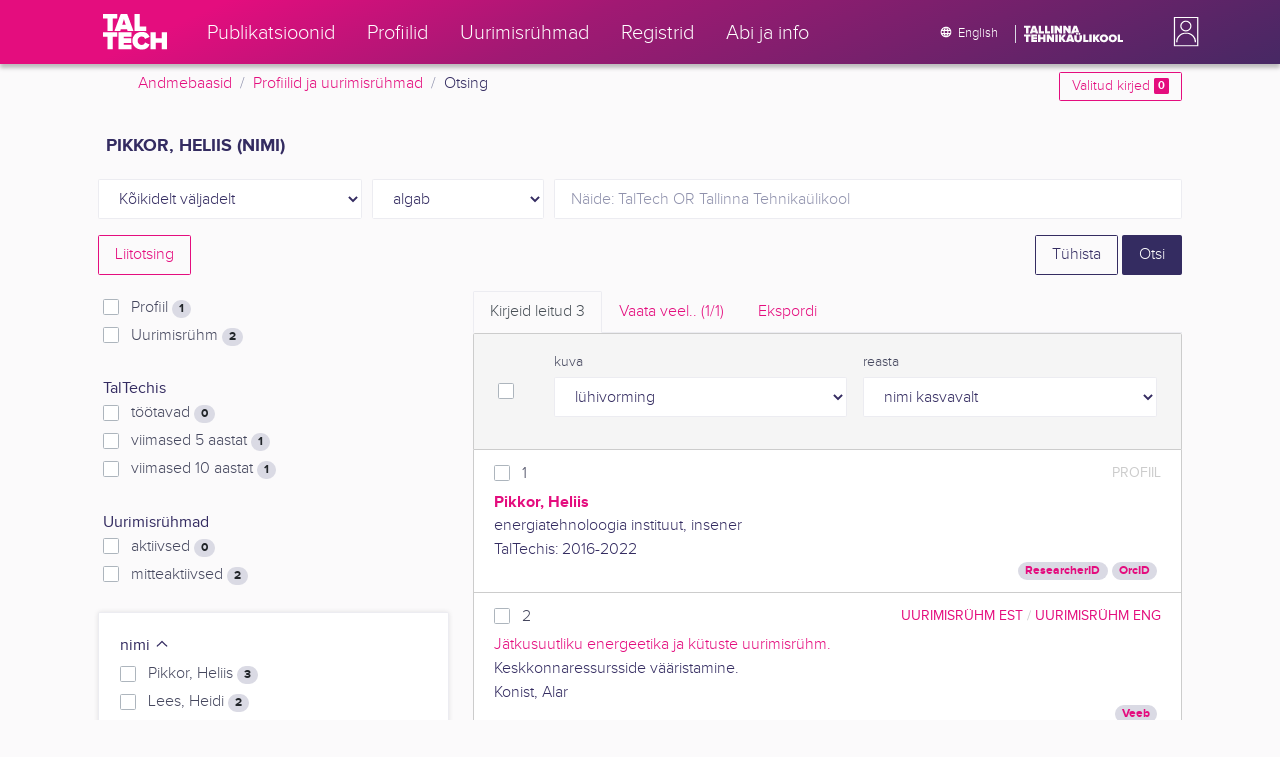

--- FILE ---
content_type: text/html; charset=utf-8
request_url: https://ws.lib.ttu.ee/publikatsioonid/et/ISIK?RegisterId=364875
body_size: 13493
content:
<!DOCTYPE html>
<html lang="et">

<head>
    <meta charset="utf-8" />
    <link rel="shortcut icon" href="/publikatsioonid/Content/Images/favicon.ico" />
    <meta name="viewport" content="width=device-width, initial-scale=1.0" />
    <title>Otsing - TalTech ISIK</title>
    <link href="/publikatsioonid/Content/Css/taltech.min.css" rel="stylesheet" />
    <link href="/publikatsioonid/Content/css/css-bundle?v=v56d3YphUyD-OcndAzW0ELvXks37NTcPHfd1kaAQWbk1" rel="stylesheet"/>

    <link href="/publikatsioonid/Content/Plugins/colorbox/colorbox.css" rel="stylesheet" />



        <meta name="robots" content="noindex, follow" />


<!-- Google tag (gtag.js) --><script async src="https://www.googletagmanager.com/gtag/js?id=G-92G80HVD20"></script><script>window.dataLayer = window.dataLayer || [];function gtag(){dataLayer.push(arguments);}gtag('js', new Date());gtag('config', 'G-92G80HVD20');</script></head>
<body class="">
    <div id="wrap">
<header class="tt-mobile-header tt-header tt-header--mobile ">
    <div class="tt-mobile-header__inner">
        <button type="button" class="tt-mobile-header__toggle" id="mobile-header-nav-button">
            <span>Toggle navigation</span>
        </button>
        <div class="tt-mobile-header__brand">
            <a aria-current="page" class="tt-link tt-logo tt-logo--gradient tt-logo--md tt-link--active" target="_self" aria-label="TalTech" href="/publikatsioonid/">
                <span class="tt-link__content"><span class="tt-link__text"><svg xmlns="http://www.w3.org/2000/svg" viewBox="0 0 80 48" width="1em" height="1em"><defs><linearGradient id="logo_gradient" x1="33" y1="-5" x2="46" y2="53" gradientUnits="userSpaceOnUse"><stop offset="0" stop-color="#d263cc"></stop><stop offset="0.08" stop-color="#d051b7"></stop><stop offset="0.23" stop-color="#cd3596"></stop><stop offset="0.31" stop-color="#cc2a89"></stop><stop offset="0.49" stop-color="#cc2a89"></stop><stop offset="0.72" stop-color="#cc2a89"></stop><stop offset="0.85" stop-color="#bb398d"></stop><stop offset="0.87" stop-color="#b93b8d"></stop><stop offset="1" stop-color="#9d5c96"></stop></linearGradient></defs><path id="tt-logo-svg" fill="url(#logo_gradient)" d="M5.74 23.13V7.29H0V1.61h17.93v5.68h-5.71v15.84zm25.06 0l-.8-2.51h-7.7l-.77 2.51h-7.31l7.89-21.52h8.15l7.89 21.52zM26.18 8l-2.11 6.94h4.23zm13.14 15.13V1.61h6.48v15.84h8.11v5.68zM5.74 46V30.16H0v-5.68h17.93v5.68h-5.71V46zm13.67 0V24.48h16.24v5.68h-9.76v2.13h9.53V38h-9.53v2.35h9.76V46zm17.34-10.74c0-6.65 5.07-11.14 11.77-11.14a10 10 0 019.72 6.27L52.66 33a4.54 4.54 0 00-4.14-3.13 5.14 5.14 0 00-5.2 5.39 5.14 5.14 0 005.2 5.39 4.55 4.55 0 004.14-3.13l5.58 2.58a10.09 10.09 0 01-9.72 6.29c-6.7 0-11.77-4.52-11.77-11.13zM73.52 46v-8.22h-7.67V46h-6.48V24.48h6.48v7.62h7.67v-7.62H80V46z"></path></svg></span></span>
            </a>
        </div>
        <div>
            <div class="tt-search" style="width: 2rem">
                
                
            </div>
        </div>
    </div>
    <div role="dialog" class="tt-mobile-header__nav" id="mobile-header-nav">
        <div class="tt-mobile-dropdown">
            <ul class="tt-mobile-dropdown__nav">
                <li>
                    <a class="tt-link tt-link--styled tt-mobile-dropdown__link" label="Publikatsioonid" target="_self" href="/publikatsioonid/et/Publ/Search/Index">
                        <span class="tt-link__content"><span class="tt-link__text">Publikatsioonid</span></span>
                    </a>
                </li>
                <li>
                    <a class="tt-link tt-link--styled tt-mobile-dropdown__link" label="Profiilid" target="_self" href="/publikatsioonid/et/ISIK?ItemTypes=8">
                        <span class="tt-link__content"><span class="tt-link__text">Profiilid</span></span>
                    </a>
                </li>
                <li>
                    <a class="tt-link tt-link--styled tt-mobile-dropdown__link" label="Uurimisr&#252;hmad" target="_self" href="/publikatsioonid/et/ISIK?ItemTypes=9">
                        <span class="tt-link__content"><span class="tt-link__text">Uurimisr&#252;hmad</span></span>
                    </a>
                </li>
                <li>
                    <a class="tt-link tt-link--styled tt-mobile-dropdown__link" label="Registrid" target="_self" href="/publikatsioonid/et/ISIK/Register">
                        <span class="tt-link__content"><span class="tt-link__text">Registrid</span></span>
                    </a>
                </li>
                <li>
                    <a class="tt-link tt-link--styled tt-mobile-dropdown__link" label="Abi ja info" target="_self" href="/publikatsioonid/et/ISIK/home/Faq">
                        <span class="tt-link__content"><span class="tt-link__text">Abi ja info</span></span>
                    </a>
                </li>
                <li>

                            <a href="/publikatsioonid/en/ISIK?RegisterId=364875" class="tt-btn tt-profile__link btn btn-link">
                                <span class="tt-icon tt-icon--padding-right tt-icon--padding-md">
                                    <svg width="1em" height="1em" viewBox="0 0 24 24" xmlns="http://www.w3.org/2000/svg" class="tt-icon__svg">
                                        <path d="M12.004 4C16.424 4 20 7.58 20 12s-3.576 8-7.996 8a8.001 8.001 0 110-16zM12 5.628A11.079 11.079 0 0010.472 8.8h3.056A11.079 11.079 0 0012 5.628zm6.192 7.972A6.403 6.403 0 0018.4 12c0-.552-.076-1.088-.208-1.6h-2.7c.064.524.108 1.056.108 1.6s-.044 1.076-.112 1.6h2.704zm-.652 1.6h-2.36c-.26 1-.624 1.96-1.104 2.852A6.413 6.413 0 0017.54 15.2zm-2.36-6.4h2.36a6.413 6.413 0 00-3.464-2.852c.48.892.844 1.852 1.104 2.852zM12 18.372a11.293 11.293 0 001.528-3.172h-3.056A11.293 11.293 0 0012 18.372zM10.128 13.6h3.744c.076-.524.128-1.056.128-1.6s-.052-1.076-.128-1.6h-3.744A11.116 11.116 0 0010 12c0 .544.052 1.076.128 1.6zM6.464 8.8h2.36c.26-1 .624-1.96 1.104-2.848A6.406 6.406 0 006.464 8.8zm3.46 9.248A12.782 12.782 0 018.82 15.2H6.46a6.435 6.435 0 003.464 2.848zM8.512 13.6A13.153 13.153 0 018.4 12c0-.544.044-1.076.112-1.6h-2.7A6.404 6.404 0 005.6 12c0 .552.076 1.088.212 1.6h2.7z"></path>
                                    </svg>
                                </span>
                                <span class="btn__content">
                                    <span class="btn__text">Switch to English</span>
                                </span>
                            </a>
                </li>
            </ul>
            <div class="tt-profile tt-profile--open">
                <div class="tt-profile__nav">
                        <div class="tt-profile__actions">
                            <a href="/publikatsioonid/Intranet/Authenticate" class="tt-btn tt-profile__link btn btn-link">
                                <span class="tt-icon tt-icon--padding-right tt-icon--padding-md">
                                    <svg width="1em" height="1em" viewBox="0 0 24 24" xmlns="http://www.w3.org/2000/svg" class="tt-icon__svg"><path d="M14.905 15.889v1.555c0 .413-.16.809-.447 1.1a1.508 1.508 0 01-1.077.456H6.524c-.404 0-.792-.164-1.078-.456a1.572 1.572 0 01-.446-1.1V6.556c0-.413.16-.809.446-1.1A1.508 1.508 0 016.524 5h6.857c.404 0 .792.164 1.077.456.286.291.447.687.447 1.1V8.11H13.38V6.556H6.524v10.888h6.857V15.89h1.524zm1.905-8.167l-1.078 1.1 2.351 2.4h-7.75v1.556h7.75l-2.35 2.4 1.076 1.1L21 12l-4.19-4.278z"></path></svg>
                                </span><span class="btn__content"><span class="btn__text">Intranet</span></span>
                            </a>
                        </div>
                </div>
            </div>
        </div>
    </div>
</header>


<header class="tt-desktop-header tt-header tt-header--desktop">
    <nav class="tt-level2">
        <div class="tt-level2__inner">
            <div class="tt-level2__brand">
                <a aria-current="page" class="tt-link tt-logo tt-logo--white tt-logo--sm" target="_self" aria-label="TalTech" href="/publikatsioonid">
                    <span class="tt-link__content"><span class="tt-link__text"><svg xmlns="http://www.w3.org/2000/svg" viewBox="0 0 80 48" width="1em" height="1em"><defs><linearGradient id="logo_gradient" x1="33" y1="-5" x2="46" y2="53" gradientUnits="userSpaceOnUse"><stop offset="0" stop-color="#d263cc"></stop><stop offset="0.08" stop-color="#d051b7"></stop><stop offset="0.23" stop-color="#cd3596"></stop><stop offset="0.31" stop-color="#cc2a89"></stop><stop offset="0.49" stop-color="#cc2a89"></stop><stop offset="0.72" stop-color="#cc2a89"></stop><stop offset="0.85" stop-color="#bb398d"></stop><stop offset="0.87" stop-color="#b93b8d"></stop><stop offset="1" stop-color="#9d5c96"></stop></linearGradient></defs><path id="tt-logo-svg" fill="url(#logo_gradient)" d="M5.74 23.13V7.29H0V1.61h17.93v5.68h-5.71v15.84zm25.06 0l-.8-2.51h-7.7l-.77 2.51h-7.31l7.89-21.52h8.15l7.89 21.52zM26.18 8l-2.11 6.94h4.23zm13.14 15.13V1.61h6.48v15.84h8.11v5.68zM5.74 46V30.16H0v-5.68h17.93v5.68h-5.71V46zm13.67 0V24.48h16.24v5.68h-9.76v2.13h9.53V38h-9.53v2.35h9.76V46zm17.34-10.74c0-6.65 5.07-11.14 11.77-11.14a10 10 0 019.72 6.27L52.66 33a4.54 4.54 0 00-4.14-3.13 5.14 5.14 0 00-5.2 5.39 5.14 5.14 0 005.2 5.39 4.55 4.55 0 004.14-3.13l5.58 2.58a10.09 10.09 0 01-9.72 6.29c-6.7 0-11.77-4.52-11.77-11.13zM73.52 46v-8.22h-7.67V46h-6.48V24.48h6.48v7.62h7.67v-7.62H80V46z"></path></svg></span></span>
                </a>
            </div>
            <div class="tt-level2__nav">
                    <div class="tt-level2__item">
                        <a class="tt-link tt-link--styled tt-level2__link" label="Publikatsioonid" target="_self" href="/publikatsioonid/et/Publ/Search/Index">
                            <span class="tt-link__content"><span class="tt-link__text">Publikatsioonid</span></span>
                        </a>
                    </div>
                    <div class="tt-level2__item">
                        <a class="tt-link tt-link--styled tt-level2__link" label="Profiilid" target="_self" href="/publikatsioonid/et/ISIK?ItemTypes=8">
                            <span class="tt-link__content"><span class="tt-link__text">Profiilid</span></span>
                        </a>
                    </div>
                    <div class="tt-level2__item">
                        <a class="tt-link tt-link--styled tt-level2__link" label="Uurimisr&#252;hmad" target="_self" href="/publikatsioonid/et/ISIK?ItemTypes=9">
                            <span class="tt-link__content"><span class="tt-link__text">Uurimisr&#252;hmad</span></span>
                        </a>
                    </div>
                    <div class="tt-level2__item">
                        <a class="tt-link tt-link--styled tt-level2__link" label="Registrid" target="_self" href="/publikatsioonid/et/ISIK/Register">
                            <span class="tt-link__content"><span class="tt-link__text">Registrid</span></span>
                        </a>
                    </div>
                    <div class="tt-level2__item">
                        <a class="tt-link tt-link--styled tt-level2__link" label="Abi ja info" target="_self" href="/publikatsioonid/et/ISIK/Home/Faq">
                            <span class="tt-link__content"><span class="tt-link__text">Abi ja info</span></span>
                        </a>
                    </div>
            </div>
            <div class="tt-level2__brand-long">
                <div class="language-selection">

                            <a href="/publikatsioonid/en/ISIK?RegisterId=364875" rel="alternate" hreflang="en" class="tt-btn tt-profile__link btn btn-link text-white">
                                <span class="tt-icon tt-icon--padding-right tt-icon--padding-md">
                                    <svg width="1em" height="1em" viewBox="0 0 24 24" xmlns="http://www.w3.org/2000/svg" class="tt-icon__svg"><path d="M12.004 4C16.424 4 20 7.58 20 12s-3.576 8-7.996 8a8.001 8.001 0 110-16zM12 5.628A11.079 11.079 0 0010.472 8.8h3.056A11.079 11.079 0 0012 5.628zm6.192 7.972A6.403 6.403 0 0018.4 12c0-.552-.076-1.088-.208-1.6h-2.7c.064.524.108 1.056.108 1.6s-.044 1.076-.112 1.6h2.704zm-.652 1.6h-2.36c-.26 1-.624 1.96-1.104 2.852A6.413 6.413 0 0017.54 15.2zm-2.36-6.4h2.36a6.413 6.413 0 00-3.464-2.852c.48.892.844 1.852 1.104 2.852zM12 18.372a11.293 11.293 0 001.528-3.172h-3.056A11.293 11.293 0 0012 18.372zM10.128 13.6h3.744c.076-.524.128-1.056.128-1.6s-.052-1.076-.128-1.6h-3.744A11.116 11.116 0 0010 12c0 .544.052 1.076.128 1.6zM6.464 8.8h2.36c.26-1 .624-1.96 1.104-2.848A6.406 6.406 0 006.464 8.8zm3.46 9.248A12.782 12.782 0 018.82 15.2H6.46a6.435 6.435 0 003.464 2.848zM8.512 13.6A13.153 13.153 0 018.4 12c0-.544.044-1.076.112-1.6h-2.7A6.404 6.404 0 005.6 12c0 .552.076 1.088.212 1.6h2.7z"></path></svg>
                                </span><span class="btn__content"><span class="btn__text">English</span></span>
                            </a>
                </div>
                <div class="d-none d-lg-inline-block">
                    <svg viewBox="0 0 108 18" xmlns="http://www.w3.org/2000/svg" width="6.75em" height="1.125em"><path d="M2.244 8.325v-6.13H0V0h7.012v2.195H4.78v6.13H2.244zm10.502 0l-.301-.975H9.432l-.3.975H6.25L9.336 0h3.202l3.086 8.325h-2.878zM10.94 2.469l-.842 2.692h1.655l-.813-2.692zm5.13 5.856V0h2.533v6.13h3.173v2.195H16.07zm6.72 0V0h2.536v6.13h3.173v2.195H22.79zM32.047 0h-2.533v8.325h2.533V0zm6.976 8.325l-3.086-4.218v4.218h-2.533V0h2.607l2.91 3.944V0h2.536v8.325h-2.434zm9.407 0l-3.086-4.218v4.218h-2.532V0h2.609l2.91 3.944V0h2.533v8.325h-2.433zm9.071-.975h-3.013l-.3.975h-2.883L54.392 0h3.202l2.73 7.366-2.823-.016zm-1.505-4.881l-.83 2.692h1.656l-.826-2.692zM2.244 17.85v-6.13H0V9.525h7.012v2.195H4.78v6.13H2.245zm5.671 0V9.525h6.349v2.195h-3.817v.826h3.727v2.195h-3.727v.91h3.817v2.199h-6.35zm13.009 0v-3.183h-3v3.183H15.39V9.525h2.533v2.947h3V9.525h2.533v8.325h-2.533zm9.506 0l-3.087-4.218v4.218h-2.532V9.525h2.61l2.91 3.945V9.525h2.532v8.325H30.43zm6.32-8.324h-2.533v8.324h2.533V9.526zm6.238 8.324l-1.883-2.934-.464.624v2.31h-2.533V9.525h2.533v3.12l2.196-3.12h3.1l-3.164 3.868 3.301 4.457h-3.086z" fill="#FBFAFB"></path><path d="M52.106 17.85l-.301-.975h-3.01l-.3.975h-2.882l3.083-8.325h3.202l3.083 8.325h-2.875zM50.3 11.994l-.82 2.686h1.659l-.839-2.686zm4.623 2.434v-3.97h2.562v3.884c0 .8.525 1.434 1.565 1.434s1.556-.637 1.556-1.434v-3.884h2.562v3.957c0 2.074-1.303 3.584-4.127 3.584s-4.118-1.51-4.118-3.571zm2.82-4.46a1.121 1.121 0 01-1.032-.687 1.106 1.106 0 01.244-1.212 1.12 1.12 0 011.824 1.217 1.1 1.1 0 01-1.035.682zm2.71 0a1.122 1.122 0 01-1.024-.696 1.106 1.106 0 01.252-1.208 1.12 1.12 0 011.817 1.224 1.1 1.1 0 01-.613.602 1.113 1.113 0 01-.432.078zm4.095 7.882V9.525h2.536v6.127h3.173v2.198h-5.709zm9.257-8.324h-2.533v8.324h2.533V9.526zm6.236 8.324l-1.883-2.934-.464.624v2.31h-2.533V9.525h2.533v3.12l2.193-3.12h3.1l-3.16 3.868 3.297 4.457h-3.083z" fill="#FBFAFB"></path><path d="M82.626 13.693c0-2.549 1.995-4.304 4.579-4.304 2.583 0 4.578 1.746 4.578 4.304S89.788 18 87.205 18c-2.584 0-4.579-1.749-4.579-4.307zm6.586 0c0-1.16-.79-2.083-2.007-2.083s-2.008.923-2.008 2.083.79 2.084 2.008 2.084c1.216 0 2.007-.924 2.007-2.084zm3.022 0c0-2.549 1.995-4.304 4.579-4.304 2.583 0 4.579 1.746 4.579 4.304S99.396 18 96.812 18c-2.583 0-4.578-1.749-4.578-4.307zm6.583 0c0-1.16-.788-2.083-2.005-2.083-1.216 0-2.007.923-2.007 2.083s.79 2.084 2.007 2.084 2.005-.924 2.005-2.084zm3.473 4.157V9.525h2.535v6.127h3.173v2.198h-5.708z" fill="#FBFAFB"></path></svg>
                </div>
            </div>
            <div class="tt-profile">

    <div role="button" tabindex="0" class="tt-profile__user" aria-haspopup="true" aria-expanded="false" id="intranet-menu-link" data-toggle="collapse" href="#intranet-menu">
        <div class="tt-profile__names d-md-none d-lg-block">
            <p class="tt-profile__first-name"></p>
            <p class="tt-profile__last-name"></p>
        </div>
        <div class="tt-profile__avatar"><img alt="" role="presentation" src="/publikatsioonid/Content/css/avatar_placeholder.svg" class="tt-profile__img"></div>
    </div>
    <div class="tt-profile__nav collapse collapsed" id="intranet-menu">
        <div class="tt-profile__actions">
            <a href="/publikatsioonid/Intranet/Authenticate" class="tt-btn tt-profile__link btn btn-link">
                <span class="tt-icon tt-icon--padding-right tt-icon--padding-md">
                    <svg width="1em" height="1em" viewBox="0 0 24 24" xmlns="http://www.w3.org/2000/svg" class="tt-icon__svg"><path d="M14.905 15.889v1.555c0 .413-.16.809-.447 1.1a1.508 1.508 0 01-1.077.456H6.524c-.404 0-.792-.164-1.078-.456a1.572 1.572 0 01-.446-1.1V6.556c0-.413.16-.809.446-1.1A1.508 1.508 0 016.524 5h6.857c.404 0 .792.164 1.077.456.286.291.447.687.447 1.1V8.11H13.38V6.556H6.524v10.888h6.857V15.89h1.524zm1.905-8.167l-1.078 1.1 2.351 2.4h-7.75v1.556h7.75l-2.35 2.4 1.076 1.1L21 12l-4.19-4.278z"></path></svg>
                </span>
                <span class="btn__content">
                    <span class="btn__text">Intranet</span>
                </span>
            </a>
        </div>
    </div>

            </div>
        </div>
    </nav>
        <div class="container">
            <div class="row">
                <div class="col">
                    <div class="row breadcrumb-bar">
                        <div class="breadcrumb col">
                                    <div class="breadcrumb-item"><a href="/publikatsioonid/et/Publ">Andmebaasid</a></div>
                                    <div class="breadcrumb-item"><a href="/publikatsioonid/et/ISIK">Profiilid ja uurimisr&#252;hmad</a></div>
                                    <div class="breadcrumb-item">Otsing</div>
                        </div>
                    </div>
                </div>
                <div class="col-2 text-right">
                    <div class="mt-2">
                        <a class="btn btn-sm btn-outline-secondary"
                           href="/publikatsioonid/et/ISIK?BookmarkLimit=True">
                            Valitud kirjed
                            <span class="badge badge-secondary" id="bookmark-count">0</span>
                        </a>
                    </div>
                </div>
            </div>

        </div>
</header>

        <main role="main">
            
<div class="container">

    <form id="search-form" data-stats-url="/publikatsioonid/et/ISIK/Search/Statistics">
    <div class="p-2 list-heading">
        <h3>Pikkor, Heliis (nimi)</h3>
        <input data-val="true" data-val-number="The field RegisterId must be a number." id="RegisterId" name="RegisterId" type="hidden" value="364875" />
    </div>
<input type="hidden" id="autocomplete-url" value="/publikatsioonid/et/ISIK/Search/Autocomplete" />

    <div class="form-row  ">
        <div class="form-group   col-sm-3 col-12" id="field-filter">

            <select class="form-control  js-field" name="Field">
                <option value="00">K&#245;ikidelt v&#228;ljadelt</option>

                    <option value="S4" >Profiil</option>
                    <option value="S9" >Uurimisr&#252;hm</option>
                    <option value="S10" >Uurimisr&#252;hma juht</option>
                    <option value="S8" >Uurimisr&#252;hma liige</option>
                            </select>


        </div>



        <div class="form-group col-sm-2 d-none d-sm-block">
            <select class="form-control" name="Match">
                    <option value="0" selected>algab</option>
                    <option value="1" >sisaldab</option>
                    <option value="3" >t&#228;pne vaste</option>
            </select>
        </div>
        <div class="form-group col-sm-7 col-12">
            <div class="input-group">
                <input type="search" name="Query" placeholder="N&#228;ide: TalTech OR Tallinna Tehnika&#252;likool" class="form-control js-typeahead" data-provide="typeahead" autocomplete="off" />
            </div>

        </div>
    </div>
    <div class="form-row   js-search collapse">
        <div class="form-group   col-sm-3 col-12" id="field-filter">

            <select class="form-control  js-field" name="Field">
                <option value="00">K&#245;ikidelt v&#228;ljadelt</option>

                    <option value="S4" >Profiil</option>
                    <option value="S9" >Uurimisr&#252;hm</option>
                    <option value="S10" >Uurimisr&#252;hma juht</option>
                    <option value="S8" >Uurimisr&#252;hma liige</option>
                            </select>


        </div>



        <div class="form-group col-sm-2 d-none d-sm-block">
            <select class="form-control" name="Match">
                    <option value="0" selected>algab</option>
                    <option value="1" >sisaldab</option>
                    <option value="3" >t&#228;pne vaste</option>
            </select>
        </div>
        <div class="form-group col-sm-7 col-12">
            <div class="input-group">
                <input type="search" name="Query" placeholder="N&#228;ide: TalTech OR Tallinna Tehnika&#252;likool" class="form-control js-typeahead" data-provide="typeahead" autocomplete="off" />
                    <div class="input-group-append">
                        <span class="btn btn-secondary js-search-remove">
                            &#8212;
                        </span>
                    </div>
            </div>

        </div>
    </div>
    <div class="form-row   js-search collapse">
        <div class="form-group   col-sm-3 col-12" id="field-filter">

            <select class="form-control  js-field" name="Field">
                <option value="00">K&#245;ikidelt v&#228;ljadelt</option>

                    <option value="S4" >Profiil</option>
                    <option value="S9" >Uurimisr&#252;hm</option>
                    <option value="S10" >Uurimisr&#252;hma juht</option>
                    <option value="S8" >Uurimisr&#252;hma liige</option>
                            </select>


        </div>



        <div class="form-group col-sm-2 d-none d-sm-block">
            <select class="form-control" name="Match">
                    <option value="0" selected>algab</option>
                    <option value="1" >sisaldab</option>
                    <option value="3" >t&#228;pne vaste</option>
            </select>
        </div>
        <div class="form-group col-sm-7 col-12">
            <div class="input-group">
                <input type="search" name="Query" placeholder="N&#228;ide: TalTech OR Tallinna Tehnika&#252;likool" class="form-control js-typeahead" data-provide="typeahead" autocomplete="off" />
                    <div class="input-group-append">
                        <span class="btn btn-secondary js-search-remove">
                            &#8212;
                        </span>
                    </div>
            </div>

        </div>
    </div>
    <div class="form-row   js-search collapse">
        <div class="form-group   col-sm-3 col-12" id="field-filter">

            <select class="form-control  js-field" name="Field">
                <option value="00">K&#245;ikidelt v&#228;ljadelt</option>

                    <option value="S4" >Profiil</option>
                    <option value="S9" >Uurimisr&#252;hm</option>
                    <option value="S10" >Uurimisr&#252;hma juht</option>
                    <option value="S8" >Uurimisr&#252;hma liige</option>
                            </select>


        </div>



        <div class="form-group col-sm-2 d-none d-sm-block">
            <select class="form-control" name="Match">
                    <option value="0" selected>algab</option>
                    <option value="1" >sisaldab</option>
                    <option value="3" >t&#228;pne vaste</option>
            </select>
        </div>
        <div class="form-group col-sm-7 col-12">
            <div class="input-group">
                <input type="search" name="Query" placeholder="N&#228;ide: TalTech OR Tallinna Tehnika&#252;likool" class="form-control js-typeahead" data-provide="typeahead" autocomplete="off" />
                    <div class="input-group-append">
                        <span class="btn btn-secondary js-search-remove">
                            &#8212;
                        </span>
                    </div>
            </div>

        </div>
    </div>
    <div class="form-row   js-search collapse">
        <div class="form-group   col-sm-3 col-12" id="field-filter">

            <select class="form-control  js-field" name="Field">
                <option value="00">K&#245;ikidelt v&#228;ljadelt</option>

                    <option value="S4" >Profiil</option>
                    <option value="S9" >Uurimisr&#252;hm</option>
                    <option value="S10" >Uurimisr&#252;hma juht</option>
                    <option value="S8" >Uurimisr&#252;hma liige</option>
                            </select>


        </div>



        <div class="form-group col-sm-2 d-none d-sm-block">
            <select class="form-control" name="Match">
                    <option value="0" selected>algab</option>
                    <option value="1" >sisaldab</option>
                    <option value="3" >t&#228;pne vaste</option>
            </select>
        </div>
        <div class="form-group col-sm-7 col-12">
            <div class="input-group">
                <input type="search" name="Query" placeholder="N&#228;ide: TalTech OR Tallinna Tehnika&#252;likool" class="form-control js-typeahead" data-provide="typeahead" autocomplete="off" />
                    <div class="input-group-append">
                        <span class="btn btn-secondary js-search-remove">
                            &#8212;
                        </span>
                    </div>
            </div>

        </div>
    </div>
<div class="form-row">
    <div class="form-group col-8">
            <a href="/publikatsioonid/et/ISIK/Search/Advanced?RegisterId=364875">
                <span class="btn btn-outline-secondary">Liitotsing</span>
            </a>
        <a href="#" class="d-inline d-md-none js-search-helpers-btn">
            <span class="btn btn-outline-secondary my-1">filter</span>
        </a>
    </div>
    <div class="form-group col-4 text-right">
        <span class="d-none d-sm-inline">
            <a href="/publikatsioonid/et/ISIK?ItemTypes=8" class="btn btn-outline-primary">T&#252;hista</a>
        </span>
        <input type="submit" class="btn btn-primary" value="Otsi" />
    </div>
</div>


        <div class="row">
            <div class="col-md-4 col-12 d-none d-md-block" id="search-helpers">
                <div class="text-right">
                    <button type="button" class="close d-block d-md-none js-search-helpers-btn" data-dismiss="modal" aria-label="Close">
                        <span aria-hidden="true">×</span>
                    </button>
                </div>
                <div class="filter form-group" id="item-type-filter-list">
                        <div class="custom-checkbox custom-control">
                            <input class="custom-control-input" type="checkbox" value="8" id="ItemTypes_0" name="ItemTypes">
                            <label class="custom-control-label" for="ItemTypes_0">
                                Profiil <span class="badge badge-pill badge-light" id="itemtype-stats-8">..</span>
                            </label>
                        </div>
                        <div class="custom-checkbox custom-control">
                            <input class="custom-control-input" type="checkbox" value="9" id="ItemTypes_1" name="ItemTypes">
                            <label class="custom-control-label" for="ItemTypes_1">
                                Uurimisr&#252;hm <span class="badge badge-pill badge-light" id="itemtype-stats-9">..</span>
                            </label>
                        </div>
                </div>

                <div class="filter form-group">
                    <div class="" style="font-weight: 500;">TalTechis</div>
                    <div class="custom-checkbox custom-control">
                        <input class="custom-control-input js-delegate js-cbx-profile-years" type="checkbox" value="1" id="ProfilesLast1Years" name="ProfilesLastNYears" data-reference="#ProfilesLast1Years_">
                        <label class="custom-control-label" for="ProfilesLast1Years">
                            t&#246;&#246;tavad <span class="badge badge-pill badge-light" id="profileslast1years-stats">..</span>
                        </label>
                    </div>
                    <div class="custom-checkbox custom-control">
                        <input class="custom-control-input js-delegate js-cbx-profile-years" type="checkbox" value="5" id="ProfilesLast5Years" name="ProfilesLastNYears" data-reference="#ProfilesLast5Years_">
                        <label class="custom-control-label" for="ProfilesLast5Years">
                            viimased 5 aastat <span class="badge badge-pill badge-light" id="profileslast5years-stats">..</span>
                        </label>
                    </div>
                    <div class="custom-checkbox custom-control">
                        <input class="custom-control-input js-delegate js-cbx-profile-years" type="checkbox" value="10" id="ProfilesLast10Years" name="ProfilesLastNYears" data-reference="#ProfilesLast10Years_">
                        <label class="custom-control-label" for="ProfilesLast10Years">
                            viimased 10 aastat <span class="badge badge-pill badge-light" id="profileslast10years-stats">..</span>
                        </label>
                    </div>
                </div>

                <div class="filter form-group " id="science-group-list">
                    <div class="" style="font-weight: 500;">Uurimisr&#252;hmad</div>
                    <div class="custom-checkbox custom-control">
                        <input class="custom-control-input js-delegate js-cbx-profile-years" type="checkbox" value="true" id="ScienceGroupActive" name="ScienceGroupActive" data-reference="#ScienceGroupActive_">
                        <label class="custom-control-label" for="ScienceGroupActive">
                            aktiivsed <span class="badge badge-pill badge-light" id="sciencegroupactive-stats">..</span>
                        </label>
                    </div>
                    <div class="custom-checkbox custom-control">
                        <input class="custom-control-input js-delegate js-cbx-profile-years" type="checkbox" value="true" id="ScienceGroupNotActive" name="ScienceGroupNotActive" data-reference="#ScienceGroupNotActive_">
                        <label class="custom-control-label" for="ScienceGroupNotActive">
                            mitteaktiivsed <span class="badge badge-pill badge-light" id="sciencegroupnotactive-stats">..</span>
                        </label>
                    </div>
                </div>



                <div>
<div class="filter form-group card">
    <div class="card-body js-filter">
        <div class="card-title">
            <div class="row">
                <div class="col">
                    <a class="collapsed" data-toggle="collapse" href="#quick-filter-29">
                        nimi
                        <span class="tt-icon">
                            <svg width="1em" height="1em" viewBox="0 0 24 24" xmlns="http://www.w3.org/2000/svg" class="tt-icon__svg">
                                <path fill-rule="evenodd" clip-rule="evenodd" d="M12 14.42l6.414-6.159a.941.941 0 011.326.024.92.92 0 01-.024 1.306L12 17 4.284 9.591a.92.92 0 01-.024-1.306.941.941 0 011.326-.024L12 14.421z"></path>
                            </svg>
                        </span>
                    </a>
                </div>

            </div>
        </div>
        <div class="js-quickregister collapse js-quickregister-show" id="quick-filter-29" data-url="/publikatsioonid/et/ISIK/Search/GetRelatedRegister/29?RegisterId=364875">
                <div id="quick-filter-load-29">
                    <div class="Loading"></div>
                    Toon andmeid..
                </div>
        </div>
    </div>
</div><div class="filter form-group card">
    <div class="card-body js-filter">
        <div class="card-title">
            <div class="row">
                <div class="col">
                    <a class="collapsed" data-toggle="collapse" href="#quick-filter-21">
                        TT&#220; struktuuri&#252;ksus
                        <span class="tt-icon">
                            <svg width="1em" height="1em" viewBox="0 0 24 24" xmlns="http://www.w3.org/2000/svg" class="tt-icon__svg">
                                <path fill-rule="evenodd" clip-rule="evenodd" d="M12 14.42l6.414-6.159a.941.941 0 011.326.024.92.92 0 01-.024 1.306L12 17 4.284 9.591a.92.92 0 01-.024-1.306.941.941 0 011.326-.024L12 14.421z"></path>
                            </svg>
                        </span>
                    </a>
                </div>

            </div>
        </div>
        <div class="js-quickregister collapse js-quickregister-show" id="quick-filter-21" data-url="/publikatsioonid/et/ISIK/Search/GetRelatedRegister/21?RegisterId=364875">
                <div id="quick-filter-load-21">
                    <div class="Loading"></div>
                    Toon andmeid..
                </div>
        </div>
    </div>
</div><div class="filter form-group card">
    <div class="card-body js-filter">
        <div class="card-title">
            <div class="row">
                <div class="col">
                    <a class="collapsed" data-toggle="collapse" href="#quick-filter-20">
                        amet
                        <span class="tt-icon">
                            <svg width="1em" height="1em" viewBox="0 0 24 24" xmlns="http://www.w3.org/2000/svg" class="tt-icon__svg">
                                <path fill-rule="evenodd" clip-rule="evenodd" d="M12 14.42l6.414-6.159a.941.941 0 011.326.024.92.92 0 01-.024 1.306L12 17 4.284 9.591a.92.92 0 01-.024-1.306.941.941 0 011.326-.024L12 14.421z"></path>
                            </svg>
                        </span>
                    </a>
                </div>

            </div>
        </div>
        <div class="js-quickregister collapse js-quickregister-show" id="quick-filter-20" data-url="/publikatsioonid/et/ISIK/Search/GetRelatedRegister/20?RegisterId=364875">
                <div id="quick-filter-load-20">
                    <div class="Loading"></div>
                    Toon andmeid..
                </div>
        </div>
    </div>
</div><div class="filter form-group card">
    <div class="card-body js-filter">
        <div class="card-title">
            <div class="row">
                <div class="col">
                    <a class="collapsed" data-toggle="collapse" href="#quick-filter-26">
                        eriala
                        <span class="tt-icon">
                            <svg width="1em" height="1em" viewBox="0 0 24 24" xmlns="http://www.w3.org/2000/svg" class="tt-icon__svg">
                                <path fill-rule="evenodd" clip-rule="evenodd" d="M12 14.42l6.414-6.159a.941.941 0 011.326.024.92.92 0 01-.024 1.306L12 17 4.284 9.591a.92.92 0 01-.024-1.306.941.941 0 011.326-.024L12 14.421z"></path>
                            </svg>
                        </span>
                    </a>
                </div>

            </div>
        </div>
        <div class="js-quickregister collapse " id="quick-filter-26" data-url="/publikatsioonid/et/ISIK/Search/GetRelatedRegister/26?RegisterId=364875">
                <div id="quick-filter-load-26">
                    <div class="Loading"></div>
                    Toon andmeid..
                </div>
        </div>
    </div>
</div><div class="filter form-group card">
    <div class="card-body js-filter">
        <div class="card-title">
            <div class="row">
                <div class="col">
                    <a class="collapsed" data-toggle="collapse" href="#quick-filter-46">
                        uurimisr&#252;hma juht
                        <span class="tt-icon">
                            <svg width="1em" height="1em" viewBox="0 0 24 24" xmlns="http://www.w3.org/2000/svg" class="tt-icon__svg">
                                <path fill-rule="evenodd" clip-rule="evenodd" d="M12 14.42l6.414-6.159a.941.941 0 011.326.024.92.92 0 01-.024 1.306L12 17 4.284 9.591a.92.92 0 01-.024-1.306.941.941 0 011.326-.024L12 14.421z"></path>
                            </svg>
                        </span>
                    </a>
                </div>

            </div>
        </div>
        <div class="js-quickregister collapse " id="quick-filter-46" data-url="/publikatsioonid/et/ISIK/Search/GetRelatedRegister/46?RegisterId=364875">
                <div id="quick-filter-load-46">
                    <div class="Loading"></div>
                    Toon andmeid..
                </div>
        </div>
    </div>
</div><div class="filter form-group card">
    <div class="card-body js-filter">
        <div class="card-title">
            <div class="row">
                <div class="col">
                    <a class="collapsed" data-toggle="collapse" href="#quick-filter-49">
                        uurimisr&#252;hma liige
                        <span class="tt-icon">
                            <svg width="1em" height="1em" viewBox="0 0 24 24" xmlns="http://www.w3.org/2000/svg" class="tt-icon__svg">
                                <path fill-rule="evenodd" clip-rule="evenodd" d="M12 14.42l6.414-6.159a.941.941 0 011.326.024.92.92 0 01-.024 1.306L12 17 4.284 9.591a.92.92 0 01-.024-1.306.941.941 0 011.326-.024L12 14.421z"></path>
                            </svg>
                        </span>
                    </a>
                </div>

            </div>
        </div>
        <div class="js-quickregister collapse " id="quick-filter-49" data-url="/publikatsioonid/et/ISIK/Search/GetRelatedRegister/49?RegisterId=364875">
                <div id="quick-filter-load-49">
                    <div class="Loading"></div>
                    Toon andmeid..
                </div>
        </div>
    </div>
</div><div class="filter form-group card">
    <div class="card-body js-filter">
        <div class="card-title">
            <div class="row">
                <div class="col">
                    <a class="collapsed" data-toggle="collapse" href="#quick-filter-44">
                        TalTech prioriteetne teadussuund
                        <span class="tt-icon">
                            <svg width="1em" height="1em" viewBox="0 0 24 24" xmlns="http://www.w3.org/2000/svg" class="tt-icon__svg">
                                <path fill-rule="evenodd" clip-rule="evenodd" d="M12 14.42l6.414-6.159a.941.941 0 011.326.024.92.92 0 01-.024 1.306L12 17 4.284 9.591a.92.92 0 01-.024-1.306.941.941 0 011.326-.024L12 14.421z"></path>
                            </svg>
                        </span>
                    </a>
                </div>

            </div>
        </div>
        <div class="js-quickregister collapse " id="quick-filter-44" data-url="/publikatsioonid/et/ISIK/Search/GetRelatedRegister/44?RegisterId=364875">
                <div id="quick-filter-load-44">
                    <div class="Loading"></div>
                    Toon andmeid..
                </div>
        </div>
    </div>
</div><div class="filter form-group card">
    <div class="card-body js-filter">
        <div class="card-title">
            <div class="row">
                <div class="col">
                    <a class="collapsed" data-toggle="collapse" href="#quick-filter-47">
                        v&#245;tmes&#245;na
                        <span class="tt-icon">
                            <svg width="1em" height="1em" viewBox="0 0 24 24" xmlns="http://www.w3.org/2000/svg" class="tt-icon__svg">
                                <path fill-rule="evenodd" clip-rule="evenodd" d="M12 14.42l6.414-6.159a.941.941 0 011.326.024.92.92 0 01-.024 1.306L12 17 4.284 9.591a.92.92 0 01-.024-1.306.941.941 0 011.326-.024L12 14.421z"></path>
                            </svg>
                        </span>
                    </a>
                </div>

            </div>
        </div>
        <div class="js-quickregister collapse " id="quick-filter-47" data-url="/publikatsioonid/et/ISIK/Search/GetRelatedRegister/47?RegisterId=364875">
                <div id="quick-filter-load-47">
                    <div class="Loading"></div>
                    Toon andmeid..
                </div>
        </div>
    </div>
</div><div class="filter form-group card">
    <div class="card-body js-filter">
        <div class="card-title">
            <div class="row">
                <div class="col">
                    <a class="collapsed" data-toggle="collapse" href="#quick-filter-45">
                        teadusvaldkondade ja -erialade klassifikaator
                        <span class="tt-icon">
                            <svg width="1em" height="1em" viewBox="0 0 24 24" xmlns="http://www.w3.org/2000/svg" class="tt-icon__svg">
                                <path fill-rule="evenodd" clip-rule="evenodd" d="M12 14.42l6.414-6.159a.941.941 0 011.326.024.92.92 0 01-.024 1.306L12 17 4.284 9.591a.92.92 0 01-.024-1.306.941.941 0 011.326-.024L12 14.421z"></path>
                            </svg>
                        </span>
                    </a>
                </div>

            </div>
        </div>
        <div class="js-quickregister collapse " id="quick-filter-45" data-url="/publikatsioonid/et/ISIK/Search/GetRelatedRegister/45?RegisterId=364875">
                <div id="quick-filter-load-45">
                    <div class="Loading"></div>
                    Toon andmeid..
                </div>
        </div>
    </div>
</div>                            <div class="form-group col-12 text-right">
                                <span class="d-none d-sm-inline">
                                    <a href="/publikatsioonid/et/ISIK" class="btn btn-outline-primary">T&#252;hista</a>
                                </span>
                                <input type="submit" class="btn btn-primary" value="Otsi" />
                            </div>


                </div>
            </div>
            <div class="col ">
<div>
    <ul class="nav nav-tabs ml-2">
        <li class="nav-item">
            <a class="nav-link active" id="records-tab" data-toggle="tab" href="#records" role="tab" aria-controls="home" aria-selected="true">
                Kirjeid leitud
                <span class="d-block d-sm-inline">
                    3
                </span>
            </a>
        </li>
        <li class="nav-item">
            <a class="nav-link " id="registers-tab" data-toggle="tab" href="#registers" role="tab" aria-controls="home" aria-selected="true">
                Vaata veel..
                    <span class="d-block d-sm-inline">
                        (1/1)
                    </span>
            </a>
        </li>
        <li class="nav-item">
            <a class="nav-link " id="export-tab" data-toggle="tab" href="#export" role="tab" aria-controls="home" aria-selected="true">Ekspordi</a>
        </li>

    </ul>
    <div class="tab-content" id="itemTabContent">
        <div class="tab-pane show" id="export" role="tabpanel" aria-labelledby="contact-tab">
            <ul class="list-group">
                <li class="list-group-item" style="background-color: #f5f5f5">
                    <div class="font-weight-bold">
                        ekspordi k&#245;ik p&#228;ringu tulemused
                            <span>(3)</span>
                    </div>
                </li>
                <li class="list-group-item">
                    <div class="row">
                        <div class="col-4">
                            <a href="/publikatsioonid/et/ISIK/Search/Download/TXT?RegisterId=364875" rel="nofollow" class="btn btn-outline-dark btn-block">Salvesta TXT fail</a>
                        </div>
                        <div class="col-4">
                            
                        </div>
                        <div class="col-4">
                            <a href="/publikatsioonid/et/ISIK/Search/Print?RegisterId=364875" class="btn btn-outline-dark btn-block" rel="nofollow">prindi</a>
                        </div>
                    </div>
                </li>

                    <li class="list-group-item" style="background-color: #f5f5f5">
                        M&#228;rgitud kirjetega toimetamiseks ava <a class="btn btn-sm btn-outline-secondary" rel="nofollow" href="/publikatsioonid/et/ISIK?BookmarkLimit=True">valitud kirjed</a>
                    </li>

            </ul>
        </div>
        <div class="tab-pane show active" id="records" role="tabpanel" aria-labelledby="contact-tab">
            <ul class="list-group item-list">
                <li class="list-group-item" style="background-color: #f5f5f5">
                    <div class="row p-1">
                        <div class="col-md-1 form-group d-none d-md-block mt-auto mb-auto">
                            <div class="custom-control custom-checkbox">
                                <input type="checkbox" class="custom-control-input" id="bookmark-all" data-url="/publikatsioonid/et/ISIK/Personal/AddRemove" />
                                <label for="bookmark-all" class="custom-control-label"></label>
                            </div>
                        </div>

                        <div class="col">
                            <div class="form-group">
                                <label for="Display" class="pr-1">kuva</label>
                                <select class="form-control mr-3" id="Display" name="ViewMode">
                                        <option value="8" selected>l&#252;hivorming</option>
                                </select>
                            </div>
                        </div>
                        <div class="col">
                            <div class="form-group">
                                <label for="Sort" class="pr-1">reasta</label>
                                <select class="form-control" id="Sort" name="Sort">
                                        <option value="57" >H-index (WOS) kasvavalt</option>
                                        <option value="-57" >H-index (WOS) kahanevalt</option>
                                        <option value="29" selected>nimi kasvavalt</option>
                                        <option value="-29" >nimi kahanevalt</option>
                                        <option value="67" >Scopus kasvavalt</option>
                                        <option value="-67" >Scopus kahanevalt</option>
                                </select>
                            </div>
                        </div>
                    </div>
                </li>

                    <li class="list-group-item item-view-8">
                        <div class="row">
                            <div class="col-4 d-md-block d-none">
                                <div class="custom-control custom-checkbox">
                                    <input type="checkbox"
                                           id="bookmark_1"
                                           class="custom-control-input js-bookmark"
                                           data-itemid="467b4b34-8a55-4d94-9fb7-4c59fa2ebca4"
                                           value="/publikatsioonid/et/ISIK/Personal/AddRemoveBookmark/467b4b34-8a55-4d94-9fb7-4c59fa2ebca4"
                                            />
                                    <label for="bookmark_1" class="custom-control-label">1</label>
                                </div>
                            </div>
                            <div class="col-8 d-md-block d-none">
                                    <div class="item-val-itemtype">
                                        Profiil
                                    </div>
                            </div>
                        </div>
                        <div class="row">

                            <div class="col-12 pl-2">
	                            <div>
			                            <div class="row">
				                            <div class="col">
					                            <a href="/publikatsioonid/et/ISIK/Item/467b4b34-8a55-4d94-9fb7-4c59fa2ebca4"><span class=" item-val item-val-55  item-reg item-reg-29 ">Pikkor, Heliis</span></a><span class=" item-val item-val-56  item-reg item-reg-21 ">energiatehnoloogia instituut</span>, <span class=" item-val item-val-58  item-reg item-reg-20 ">insener</span><span class=" item-val item-val-73  item-reg item-reg-38 ">TalTechis: 2016-2022</span><span class=" item-val item-val-91  item-reg item-reg-35 "><span class="badge badge-pill badge-light mr-1 float-none float-sm-right no-print"><a href="https://orcid.org/0000-0001-5478-8313" target="_blank">OrcID</a></span></span> <span class=" item-val item-val-92  item-reg item-reg-36 "><span class="badge badge-pill badge-light mr-1 float-none float-sm-right no-print"><a href="https://www.webofscience.com/wos/author/rid/B-8531-2019" target="_blank">ResearcherID</a></span></span> 
				                            </div>
			                            </div>
			                            <div class="item-val-itemtype d-md-none d-block mt-2">
Profiil			                            </div>
	                            </div>
                            </div>
                        </div>

                    </li>
                    <li class="list-group-item item-view-8">
                        <div class="row">
                            <div class="col-4 d-md-block d-none">
                                <div class="custom-control custom-checkbox">
                                    <input type="checkbox"
                                           id="bookmark_2"
                                           class="custom-control-input js-bookmark"
                                           data-itemid="81a9fd50-febc-49ee-a192-4074fbdb734c"
                                           value="/publikatsioonid/et/ISIK/Personal/AddRemoveBookmark/81a9fd50-febc-49ee-a192-4074fbdb734c"
                                            />
                                    <label for="bookmark_2" class="custom-control-label">2</label>
                                </div>
                            </div>
                            <div class="col-8 d-md-block d-none">
                                    <div class="item-val-itemtype">
                                        <a href="/publikatsioonid/et/ISIK/Item/81a9fd50-febc-49ee-a192-4074fbdb734c?langVersion=et" hreflang="et">Uurimisr&#252;hm EST</a>
                                        / <a href="/publikatsioonid/et/ISIK/Item/81a9fd50-febc-49ee-a192-4074fbdb734c?langVersion=en" hreflang="en">Uurimisr&#252;hm ENG</a>
                                    </div>
                            </div>
                        </div>
                        <div class="row">

                            <div class="col-12 pl-2">
	                            <div>
			                            <div class="row">
				                            <div class="col">
					                            <a href="/publikatsioonid/et/ISIK/Item/81a9fd50-febc-49ee-a192-4074fbdb734c"><span class=" item-val item-val-101  item-reg item-reg-43 ">Jätkusuutliku energeetika ja kütuste uurimisrühm</span>.</a><div><span class=" item-val item-val-102  item-reg item-reg-44 ">Keskkonnaressursside vääristamine</span>.</div> <span class=" item-val item-val-104  item-reg item-reg-29  item-reg item-reg-46  item-reg item-reg-49 ">Konist, Alar</span> <span class=" item-val item-val-87 "><span class="badge badge-pill badge-light mr-1 float-none float-sm-right no-print"><a href="https://taltech.ee/energiatehnoloogia-instituut/uurimisruhmad" target ="_blank" >Veeb</a></span></span> 
				                            </div>
			                            </div>
			                            <div class="item-val-itemtype d-md-none d-block mt-2">
					                            <span>
						                            <a href="/publikatsioonid/et/ISIK/Item/81a9fd50-febc-49ee-a192-4074fbdb734c?langVersion=et" hreflang="et">Uurimisr&#252;hm EST</a>
						                            / <a href="/publikatsioonid/et/ISIK/Item/81a9fd50-febc-49ee-a192-4074fbdb734c?langVersion=en" hreflang="en">Uurimisr&#252;hm ENG</a>
					                            </span>
			                            </div>
	                            </div>
                            </div>
                        </div>

                    </li>
                    <li class="list-group-item item-view-8">
                        <div class="row">
                            <div class="col-4 d-md-block d-none">
                                <div class="custom-control custom-checkbox">
                                    <input type="checkbox"
                                           id="bookmark_3"
                                           class="custom-control-input js-bookmark"
                                           data-itemid="10eac990-7330-40ff-89ee-87aaacedc698"
                                           value="/publikatsioonid/et/ISIK/Personal/AddRemoveBookmark/10eac990-7330-40ff-89ee-87aaacedc698"
                                            />
                                    <label for="bookmark_3" class="custom-control-label">3</label>
                                </div>
                            </div>
                            <div class="col-8 d-md-block d-none">
                                    <div class="item-val-itemtype">
                                        <a href="/publikatsioonid/et/ISIK/Item/10eac990-7330-40ff-89ee-87aaacedc698?langVersion=et" hreflang="et">Uurimisr&#252;hm EST</a>
                                        / <a href="/publikatsioonid/et/ISIK/Item/10eac990-7330-40ff-89ee-87aaacedc698?langVersion=en" hreflang="en">Uurimisr&#252;hm ENG</a>
                                    </div>
                            </div>
                        </div>
                        <div class="row">

                            <div class="col-12 pl-2">
	                            <div>
			                            <div class="row">
				                            <div class="col">
					                            <a href="/publikatsioonid/et/ISIK/Item/10eac990-7330-40ff-89ee-87aaacedc698"><span class=" item-val item-val-101  item-reg item-reg-43 ">Kütuse ja õhuemissioonide analüüsi teadus- ja katselabor</span>, <span class=" item-val item-val-101  item-reg item-reg-43 ">Keemiatehnika teadus- ja arenduskeskus (kuni 31.08.2022)</span>.</a><div><span class=" item-val item-val-102  item-reg item-reg-44 ">Keskkonnaressursside vääristamine</span>.</div> <span class=" item-val item-val-104  item-reg item-reg-46  item-reg item-reg-49  item-reg item-reg-29 ">Järvik, Oliver</span> <span class=" item-val item-val-87 "><span class="badge badge-pill badge-light mr-1 float-none float-sm-right no-print"><a href="https://taltech.ee/energiatehnoloogia-instituut/teenused" target ="_blank" >Veeb</a></span></span> 
				                            </div>
			                            </div>
			                            <div class="item-val-itemtype d-md-none d-block mt-2">
					                            <span>
						                            <a href="/publikatsioonid/et/ISIK/Item/10eac990-7330-40ff-89ee-87aaacedc698?langVersion=et" hreflang="et">Uurimisr&#252;hm EST</a>
						                            / <a href="/publikatsioonid/et/ISIK/Item/10eac990-7330-40ff-89ee-87aaacedc698?langVersion=en" hreflang="en">Uurimisr&#252;hm ENG</a>
					                            </span>
			                            </div>
	                            </div>
                            </div>
                        </div>

                    </li>
            </ul>

<div class="mt-3 pl-2">
    <div>
                <span>Kirjeid leitud 3, kuvan </span>
                    <span id="paging-range-output">
                        1 - 3
                    </span>

    </div>
    <div class="collapse" id="paging-range-collapse">
        <input type="range" class="custom-range" id="paging-range" min="0" value="0" max="0" data-pagesize="25" data-pagetotal="3"
               data-pagelink="/publikatsioonid/et/ISIK?RegisterId=364875&" />
    </div>
</div>
<div>

</div>
        </div>
            <div class="tab-pane fade" id="registers" role="tabpanel" aria-labelledby="profile-tab">
                <div class="accordion list-registers" id="registers-menu">
                    <div class="card">
                            <div class="card-header">
                                <h5>
                                    <button id="registerbtn-29" data-register-id="29" class="btn btn-link btn-block text-left js-register" type="button" data-toggle="collapse" data-target="#registerlist-29" aria-expanded="true" aria-controls="collapseOne">
                                        <b>
                                            CV
                                        </b>
                                        <span class="badge badge-light">1</span>

                                    </button>
                                </h5>
                            </div>
                            <div id="registerlist-29" class="collapse">
                                <div class="card-body">
                                    <ul class="list-group list-group-flush">
                                            <li class="list-group-item ">
                                                <span class="padding-5">1.</span>
                                                    <a href="/publikatsioonid/et/ISIK/Register/Item/364875">Pikkor, Heliis</a>
                                            </li>
                                    </ul>
                                </div>
                            </div>
                    </div>
                </div>
            </div>
    </div>
</div>

            </div>
        </div>

<div class="modal " tabindex="-1" role="dialog" id="modal-filter">
    <div class="modal-dialog modal-dialog-scrollable modal-xl" role="document">
        <div class="modal-content">
            <div class="modal-body">
                <div class="container-fluid">
                    <div class="row">
                        <div class="col-12 text-right">
                            <button type="button" class="close" data-dismiss="modal" aria-label="Close">
                                <span aria-hidden="true">&times;</span>
                            </button>
                        </div>
                    </div>
                    <div>
                        <div class="row">
                            <div class="col-12 col-md-5">
                                <div class="card mb-3">
                                    <div class="card-body">

                                        <div class="form-group">
                                            <input type="search" id="filter-search" placeholder=".." name="RelatedRegisterQuery" data-provide="typeahead" autocomplete="off" class="form-control js-typeahead-register" />
                                            <input type="hidden" id="filter-langid" value="5" />
                                        </div>
                                        <div class="form-group">
                                            <label for="match" class="pr-1">vaste</label>

                                            <select class="form-control" id="match" name="RelatedRegisterMatch">
                                                    <option value="0">algab</option>
                                                    <option value="2">l&#245;peb</option>
                                                    <option value="1">sisaldab</option>
                                            </select>
                                        </div>
                                        <div class="form-group">
                                            <label for="related-register-sort" class="pr-1">reasta</label>
                                            <select class="form-control" id="related-register-sort" name="RelatedRegisterSort">
                                                    <option value="0">Relevantsuse alusel</option>
                                                    <option value="1">kasvavalt</option>
                                                    <option value="2">kahanevalt</option>
                                            </select>
                                        </div>
                                        <input type="hidden" name="RelatedRegisterId" id="filter-register-id" />
                                        <div class="form-row">
                                            <div class="col-lg-9 col-md-12">
                                                <div class="dropdown">
                                                    <div class="btn btn-secondary dropdown-toggle btn-block text-left" data-toggle="dropdown" aria-haspopup="true" aria-expanded="false">
                                                        <div id="modal-filter-dropdown"></div>
                                                    </div>
                                                    <div class="dropdown-menu w-100" aria-labelledby="dropdownMenuButton">
                                                            <button type="button" data-register="29" class="dropdown-item text-left btn-secondary js-filter-type" id="modal-filter-type-29">nimi</button>
                                                            <button type="button" data-register="21" class="dropdown-item text-left btn-secondary js-filter-type" id="modal-filter-type-21">TT&#220; struktuuri&#252;ksus</button>
                                                            <button type="button" data-register="20" class="dropdown-item text-left btn-secondary js-filter-type" id="modal-filter-type-20">amet</button>
                                                            <button type="button" data-register="26" class="dropdown-item text-left btn-secondary js-filter-type" id="modal-filter-type-26">eriala</button>
                                                            <button type="button" data-register="46" class="dropdown-item text-left btn-secondary js-filter-type" id="modal-filter-type-46">uurimisr&#252;hma juht</button>
                                                            <button type="button" data-register="49" class="dropdown-item text-left btn-secondary js-filter-type" id="modal-filter-type-49">uurimisr&#252;hma liige</button>
                                                            <button type="button" data-register="44" class="dropdown-item text-left btn-secondary js-filter-type" id="modal-filter-type-44">TalTech prioriteetne teadussuund</button>
                                                            <button type="button" data-register="47" class="dropdown-item text-left btn-secondary js-filter-type" id="modal-filter-type-47">v&#245;tmes&#245;na</button>
                                                            <button type="button" data-register="45" class="dropdown-item text-left btn-secondary js-filter-type" id="modal-filter-type-45">teadusvaldkondade ja -erialade klassifikaator</button>
                                                    </div>
                                                </div>
                                            </div>
                                            <div class="col-lg-3 col">
                                                <input type="button" class="btn btn-primary mt-1 mt-lg-0 " id="filter-search-btn" data-url="/publikatsioonid/et/ISIK/Search/RelatedRegisters" value="otsi" />
                                            </div>
                                        </div>

                                    </div>
                                </div>
                            </div>
                            <div class="col-12 col-md-7" id="filter-search-pages">
                                <div class="card card--no-shadow ">
                                    <div class="card-header py-0 px-0">
                                        <ul class="nav nav-tabs">
                                            <li class="nav-item">
                                                <a class="nav-link active js-collapse" data-toggle="collapse" data-target="#related-register-results" href="#">Otsing</a>
                                            </li>
                                            <li class="nav-item">
                                                <a class="nav-link js-collapse" data-toggle="collapse" data-target="#modal-filter-results" href="#">Valikud <span class="badge badge-pill badge-light" id="filter-selected-count">0</span></a>
                                            </li>
                                        </ul>
                                    </div>
                                    <!-- Loader -->
                                    <div id="related-register-load" class="Loading"></div>

                                    <div class="d-none collapse show" data-parent="#filter-search-pages" id="related-register-results">
                                        <!-- results -->
                                    </div>
                                    <div id="modal-filter-results" class="collapse" data-parent="#filter-search-pages">
                                            <div class="card js-register-group d-none card--no-shadow card--no-border">
                                                <div class="card-body">
                                                    <div class="card-title">
                                                        <div class="row">
                                                            <div class="col-12">
                                                                nimi
                                                            </div>
                                                            <div class="col-12">
                                                                <div>
                                                                    <select class="form-control form-control-sm js-filter-match-select js-filter-match-select-29" data-register="29"
                                                                            data-toggle="tooltip" data-html="true" data-placement="left" title="Nime otsingut saad t&#228;psustada kasutades AND, OR, NOT">
                                                                            <option value="29-AND"
                                                                                     selected=&quot;selected&quot; >
                                                                                AND
                                                                            </option>
                                                                            <option value="29-OR"
                                                                                    >
                                                                                OR
                                                                            </option>
                                                                            <option value="29-NOT"
                                                                                    >
                                                                                NOT
                                                                            </option>
                                                                    </select>
                                                                </div>
                                                            </div>
                                                        </div>
                                                    </div>
                                                    <div class="card-text">
                                                        <div class="row js-register-group-item" id="filter-results-register-29">

                                                        </div>
                                                    </div>
                                                </div>
                                            </div>
                                            <div class="card js-register-group d-none card--no-shadow card--no-border">
                                                <div class="card-body">
                                                    <div class="card-title">
                                                        <div class="row">
                                                            <div class="col-12">
                                                                TT&#220; struktuuri&#252;ksus
                                                            </div>
                                                            <div class="col-12">
                                                                <div>
                                                                    <select class="form-control form-control-sm js-filter-match-select js-filter-match-select-21" data-register="21"
                                                                            data-toggle="tooltip" data-html="true" data-placement="left" title="Struktuuri&#252;ksuse otsingut saad t&#228;psustada kasutades AND, OR, NOT">
                                                                            <option value="21-AND"
                                                                                     selected=&quot;selected&quot; >
                                                                                AND
                                                                            </option>
                                                                            <option value="21-OR"
                                                                                    >
                                                                                OR
                                                                            </option>
                                                                            <option value="21-NOT"
                                                                                    >
                                                                                NOT
                                                                            </option>
                                                                    </select>
                                                                </div>
                                                            </div>
                                                        </div>
                                                    </div>
                                                    <div class="card-text">
                                                        <div class="row js-register-group-item" id="filter-results-register-21">

                                                        </div>
                                                    </div>
                                                </div>
                                            </div>
                                            <div class="card js-register-group d-none card--no-shadow card--no-border">
                                                <div class="card-body">
                                                    <div class="card-title">
                                                        <div class="row">
                                                            <div class="col-12">
                                                                amet
                                                            </div>
                                                            <div class="col-12">
                                                                <div>
                                                                    <select class="form-control form-control-sm js-filter-match-select js-filter-match-select-20" data-register="20"
                                                                            data-toggle="tooltip" data-html="true" data-placement="left" title="Ameti otsingut saad t&#228;psustada kasutades AND, OR, NOT">
                                                                            <option value="20-AND"
                                                                                     selected=&quot;selected&quot; >
                                                                                AND
                                                                            </option>
                                                                            <option value="20-OR"
                                                                                    >
                                                                                OR
                                                                            </option>
                                                                            <option value="20-NOT"
                                                                                    >
                                                                                NOT
                                                                            </option>
                                                                    </select>
                                                                </div>
                                                            </div>
                                                        </div>
                                                    </div>
                                                    <div class="card-text">
                                                        <div class="row js-register-group-item" id="filter-results-register-20">

                                                        </div>
                                                    </div>
                                                </div>
                                            </div>
                                            <div class="card js-register-group d-none card--no-shadow card--no-border">
                                                <div class="card-body">
                                                    <div class="card-title">
                                                        <div class="row">
                                                            <div class="col-12">
                                                                eriala
                                                            </div>
                                                            <div class="col-12">
                                                                <div>
                                                                    <select class="form-control form-control-sm js-filter-match-select js-filter-match-select-26" data-register="26"
                                                                            data-toggle="tooltip" data-html="true" data-placement="left" title="Eriala otsingut saad t&#228;psustada kasutades AND, OR, NOT">
                                                                            <option value="26-AND"
                                                                                     selected=&quot;selected&quot; >
                                                                                AND
                                                                            </option>
                                                                            <option value="26-OR"
                                                                                    >
                                                                                OR
                                                                            </option>
                                                                            <option value="26-NOT"
                                                                                    >
                                                                                NOT
                                                                            </option>
                                                                    </select>
                                                                </div>
                                                            </div>
                                                        </div>
                                                    </div>
                                                    <div class="card-text">
                                                        <div class="row js-register-group-item" id="filter-results-register-26">

                                                        </div>
                                                    </div>
                                                </div>
                                            </div>
                                            <div class="card js-register-group d-none card--no-shadow card--no-border">
                                                <div class="card-body">
                                                    <div class="card-title">
                                                        <div class="row">
                                                            <div class="col-12">
                                                                uurimisr&#252;hma juht
                                                            </div>
                                                            <div class="col-12">
                                                                <div>
                                                                    <select class="form-control form-control-sm js-filter-match-select js-filter-match-select-46" data-register="46"
                                                                            data-toggle="tooltip" data-html="true" data-placement="left" title="ISIK_uurimisr&#252;hma_juht otsingut saad t&#228;psustada kasutades AND, OR, NOT">
                                                                            <option value="46-AND"
                                                                                     selected=&quot;selected&quot; >
                                                                                AND
                                                                            </option>
                                                                            <option value="46-OR"
                                                                                    >
                                                                                OR
                                                                            </option>
                                                                            <option value="46-NOT"
                                                                                    >
                                                                                NOT
                                                                            </option>
                                                                    </select>
                                                                </div>
                                                            </div>
                                                        </div>
                                                    </div>
                                                    <div class="card-text">
                                                        <div class="row js-register-group-item" id="filter-results-register-46">

                                                        </div>
                                                    </div>
                                                </div>
                                            </div>
                                            <div class="card js-register-group d-none card--no-shadow card--no-border">
                                                <div class="card-body">
                                                    <div class="card-title">
                                                        <div class="row">
                                                            <div class="col-12">
                                                                uurimisr&#252;hma liige
                                                            </div>
                                                            <div class="col-12">
                                                                <div>
                                                                    <select class="form-control form-control-sm js-filter-match-select js-filter-match-select-49" data-register="49"
                                                                            data-toggle="tooltip" data-html="true" data-placement="left" title="ISIK_uurimisr&#252;hma_liige otsingut saad t&#228;psustada kasutades AND, OR, NOT">
                                                                            <option value="49-AND"
                                                                                     selected=&quot;selected&quot; >
                                                                                AND
                                                                            </option>
                                                                            <option value="49-OR"
                                                                                    >
                                                                                OR
                                                                            </option>
                                                                            <option value="49-NOT"
                                                                                    >
                                                                                NOT
                                                                            </option>
                                                                    </select>
                                                                </div>
                                                            </div>
                                                        </div>
                                                    </div>
                                                    <div class="card-text">
                                                        <div class="row js-register-group-item" id="filter-results-register-49">

                                                        </div>
                                                    </div>
                                                </div>
                                            </div>
                                            <div class="card js-register-group d-none card--no-shadow card--no-border">
                                                <div class="card-body">
                                                    <div class="card-title">
                                                        <div class="row">
                                                            <div class="col-12">
                                                                TalTech prioriteetne teadussuund
                                                            </div>
                                                            <div class="col-12">
                                                                <div>
                                                                    <select class="form-control form-control-sm js-filter-match-select js-filter-match-select-44" data-register="44"
                                                                            data-toggle="tooltip" data-html="true" data-placement="left" title="ISIK_taltech_prioriteetne_teadussuund otsingut saad t&#228;psustada kasutades AND, OR, NOT">
                                                                            <option value="44-AND"
                                                                                     selected=&quot;selected&quot; >
                                                                                AND
                                                                            </option>
                                                                            <option value="44-OR"
                                                                                    >
                                                                                OR
                                                                            </option>
                                                                            <option value="44-NOT"
                                                                                    >
                                                                                NOT
                                                                            </option>
                                                                    </select>
                                                                </div>
                                                            </div>
                                                        </div>
                                                    </div>
                                                    <div class="card-text">
                                                        <div class="row js-register-group-item" id="filter-results-register-44">

                                                        </div>
                                                    </div>
                                                </div>
                                            </div>
                                            <div class="card js-register-group d-none card--no-shadow card--no-border">
                                                <div class="card-body">
                                                    <div class="card-title">
                                                        <div class="row">
                                                            <div class="col-12">
                                                                v&#245;tmes&#245;na
                                                            </div>
                                                            <div class="col-12">
                                                                <div>
                                                                    <select class="form-control form-control-sm js-filter-match-select js-filter-match-select-47" data-register="47"
                                                                            data-toggle="tooltip" data-html="true" data-placement="left" title="ISIK_v&#245;tmes&#245;na otsingut saad t&#228;psustada kasutades AND, OR, NOT">
                                                                            <option value="47-AND"
                                                                                     selected=&quot;selected&quot; >
                                                                                AND
                                                                            </option>
                                                                            <option value="47-OR"
                                                                                    >
                                                                                OR
                                                                            </option>
                                                                            <option value="47-NOT"
                                                                                    >
                                                                                NOT
                                                                            </option>
                                                                    </select>
                                                                </div>
                                                            </div>
                                                        </div>
                                                    </div>
                                                    <div class="card-text">
                                                        <div class="row js-register-group-item" id="filter-results-register-47">

                                                        </div>
                                                    </div>
                                                </div>
                                            </div>
                                            <div class="card js-register-group d-none card--no-shadow card--no-border">
                                                <div class="card-body">
                                                    <div class="card-title">
                                                        <div class="row">
                                                            <div class="col-12">
                                                                teadusvaldkondade ja -erialade klassifikaator
                                                            </div>
                                                            <div class="col-12">
                                                                <div>
                                                                    <select class="form-control form-control-sm js-filter-match-select js-filter-match-select-45" data-register="45"
                                                                            data-toggle="tooltip" data-html="true" data-placement="left" title="ISIK_teadusvaldkondade_ja__erialade_klassifikaator otsingut saad t&#228;psustada kasutades AND, OR, NOT">
                                                                            <option value="45-AND"
                                                                                     selected=&quot;selected&quot; >
                                                                                AND
                                                                            </option>
                                                                            <option value="45-OR"
                                                                                    >
                                                                                OR
                                                                            </option>
                                                                            <option value="45-NOT"
                                                                                    >
                                                                                NOT
                                                                            </option>
                                                                    </select>
                                                                </div>
                                                            </div>
                                                        </div>
                                                    </div>
                                                    <div class="card-text">
                                                        <div class="row js-register-group-item" id="filter-results-register-45">

                                                        </div>
                                                    </div>
                                                </div>
                                            </div>
                                    </div>
                                </div>
                            </div>
                        </div>
                    </div>
                </div>
            </div>
            <div class="modal-footer modal-footer--sticky">
                <div class="container-fluid">
                    <div class="row">
                        <div class="col text-right">
                            <button type="button" class="btn btn-outline-primary" data-dismiss="modal">T&#252;hista</button>
                            <button type="submit" class="btn btn-secondary">Piira</button>
                        </div>
                        
                    </div>
                </div>
            </div>
        </div>
    </div>
</div>

    </form>
</div>

        </main>
    </div>
<footer class="mt-2">
    <div class="desktop-footer">
        <div class="container">
            <div class="row">
                <div class="col-2 text-left">
                    <div>
                        TalTech Raamatukogu
                    </div>
                    <div>Akadeemia tee 1</div>
                    <div>13519</div>
                </div>
                <div class="col-8 text-center align-middle">
                    <a href="https://taltech.ee/" target="_blank" class="tt-link tt-link--styled footer-links__link" rel="noopener noreferrer">
                        <span class="tt-link__content"><span class="tt-link__text">TalTech koduleht<span class="tt-icon tt-link__icon--new-tab tt-icon--padding-left tt-icon--padding-md"><svg width="1em" height="1em" viewBox="0 0 26 26" xmlns="http://www.w3.org/2000/svg" class="tt-icon__svg"><path d="M21 6a1 1 0 00-1-1h-9a1 1 0 100 2h8v8a1 1 0 102 0V6zM6.707 20.707l14-14-1.414-1.414-14 14 1.414 1.414z"></path></svg></span></span></span>
                    </a>
                    <a href="https://taltech.ee/raamatukogu" target="_blank" class="tt-link tt-link--styled footer-links__link" rel="noopener noreferrer">
                        <span class="tt-link__content"><span class="tt-link__text">TalTech Raamatukogu koduleht<span class="tt-icon tt-link__icon--new-tab tt-icon--padding-left tt-icon--padding-md"><svg width="1em" height="1em" viewBox="0 0 26 26" xmlns="http://www.w3.org/2000/svg" class="tt-icon__svg"><path d="M21 6a1 1 0 00-1-1h-9a1 1 0 100 2h8v8a1 1 0 102 0V6zM6.707 20.707l14-14-1.414-1.414-14 14 1.414 1.414z"></path></svg></span></span></span>
                    </a>
                    <a href="https://digikogu.taltech.ee" target="_blank" class="tt-link tt-link--styled footer-links__link" rel="noopener noreferrer">
                        <span class="tt-link__content"><span class="tt-link__text">Digikogu<span class="tt-icon tt-link__icon--new-tab tt-icon--padding-left tt-icon--padding-md"><svg width="1em" height="1em" viewBox="0 0 26 26" xmlns="http://www.w3.org/2000/svg" class="tt-icon__svg"><path d="M21 6a1 1 0 00-1-1h-9a1 1 0 100 2h8v8a1 1 0 102 0V6zM6.707 20.707l14-14-1.414-1.414-14 14 1.414 1.414z"></path></svg></span></span></span>
                    </a>
                    <a href="http://digiteek.lib.ttu.ee" target="_blank" class="tt-link tt-link--styled footer-links__link" rel="noopener noreferrer">
                        <span class="tt-link__content"><span class="tt-link__text">Digiteek<span class="tt-icon tt-link__icon--new-tab tt-icon--padding-left tt-icon--padding-md"><svg width="1em" height="1em" viewBox="0 0 26 26" xmlns="http://www.w3.org/2000/svg" class="tt-icon__svg"><path d="M21 6a1 1 0 00-1-1h-9a1 1 0 100 2h8v8a1 1 0 102 0V6zM6.707 20.707l14-14-1.414-1.414-14 14 1.414 1.414z"></path></svg></span></span></span>
                    </a>
                    <a href="https://data.taltech.ee" target="_blank" class="tt-link tt-link--styled footer-links__link" rel="noopener noreferrer">
                        <span class="tt-link__content"><span class="tt-link__text">Teadusandmed<span class="tt-icon tt-link__icon--new-tab tt-icon--padding-left tt-icon--padding-md"><svg width="1em" height="1em" viewBox="0 0 26 26" xmlns="http://www.w3.org/2000/svg" class="tt-icon__svg"><path d="M21 6a1 1 0 00-1-1h-9a1 1 0 100 2h8v8a1 1 0 102 0V6zM6.707 20.707l14-14-1.414-1.414-14 14 1.414 1.414z"></path></svg></span></span></span>
                    </a>
                </div>
                <div class="col-2 text-right">
                    <div>6203551</div>
                    <div>data@taltech.ee</div>
                </div>
            </div>
        </div>
    </div>
    <div class="mobile-footer">
        TalTech Raamatukogu
    </div>
</footer>
    
    <script src="/publikatsioonid/Content/lib/jquery/dist/jquery.min.js"></script>
    <script src="/publikatsioonid/Content/lib/bootstrap/dist/js/bootstrap.bundle.min.js"></script>
    <script src="/publikatsioonid/Content/lib/popper/popper.min.js"></script>
    <script src="/publikatsioonid/Content/lib/typeahead/typeahead.min.js"></script>
    <script src="/publikatsioonid/Scripts/colorbox/jquery.colorbox-min.js"></script>

    <script src="/publikatsioonid/Scripts/js-site?v=LHiKVbrIDXncpMnDV--9zf5DsxTtQc9NEtgDdhTg2io1"></script>


    

    <script async src="https://badge.dimensions.ai/badge.js" charset="utf-8"></script>

    
</body>
</html>

--- FILE ---
content_type: text/html; charset=utf-8
request_url: https://ws.lib.ttu.ee/publikatsioonid/et/ISIK/Search/GetRelatedRegister/29?RegisterId=364875
body_size: 683
content:
<div class="card-text">


            <div class="custom-checkbox custom-control">
                <input class="custom-control-input js-filter-check" type="checkbox" name="filter"  value="29-364875" id="quick-register-364875" />
                <label class="custom-control-label" for="quick-register-364875">
                    Pikkor, Heliis
                    <span class="badge badge-pill badge-light">
                        3
                    </span>
                </label>
            </div>
            <div class="custom-checkbox custom-control">
                <input class="custom-control-input js-filter-check" type="checkbox" name="filter"  value="29-206616" id="quick-register-206616" />
                <label class="custom-control-label" for="quick-register-206616">
                    Lees, Heidi
                    <span class="badge badge-pill badge-light">
                        2
                    </span>
                </label>
            </div>
            <div class="custom-checkbox custom-control">
                <input class="custom-control-input js-filter-check" type="checkbox" name="filter"  value="29-364897" id="quick-register-364897" />
                <label class="custom-control-label" for="quick-register-364897">
                    Ailt, Tiina
                    <span class="badge badge-pill badge-light">
                        1
                    </span>
                </label>
            </div>
            <div class="custom-checkbox custom-control">
                <input class="custom-control-input js-filter-check" type="checkbox" name="filter"  value="29-425279" id="quick-register-425279" />
                <label class="custom-control-label" for="quick-register-425279">
                    Artus, Hannela
                    <span class="badge badge-pill badge-light">
                        1
                    </span>
                </label>
            </div>
            <div class="custom-checkbox custom-control">
                <input class="custom-control-input js-filter-check" type="checkbox" name="filter"  value="29-364953" id="quick-register-364953" />
                <label class="custom-control-label" for="quick-register-364953">
                    Baird, Zachariah Steven
                    <span class="badge badge-pill badge-light">
                        1
                    </span>
                </label>
            </div>

</div>
    <div class="form-inline js-add-filter d-none my-2">
        <div class="form-group">
            <select class="form-control form-control-sm js-filter-match-select js-filter-match-select-29"
                    data-register="29"
                    name="FilterMatch"
                    data-toggle="tooltip" data-html="true" data-placement="bottom" title="Nime otsingut saad t&#228;psustada kasutades AND, OR, NOT">
                    <option value="29-AND"
                             selected="selected" >
                        AND
                    </option>
                    <option value="29-OR"
                            >
                        OR
                    </option>
                    <option value="29-NOT"
                            >
                        NOT
                    </option>
            </select>
        </div>
        <div class="form-group mx-1">
            <button type="submit" class="px-3 btn btn-sm btn-outline-secondary js-filter-limit">Piira</button>
        </div>
    </div>
        <button type="button" data-register="29" data-sort="0" class="btn btn-outline-primary btn-sm js-register-modal">
            Vaata veel
        </button>


--- FILE ---
content_type: text/html; charset=utf-8
request_url: https://ws.lib.ttu.ee/publikatsioonid/et/ISIK/Search/GetRelatedRegister/21?RegisterId=364875
body_size: 525
content:
<div class="card-text">


            <div class="custom-checkbox custom-control">
                <input class="custom-control-input js-filter-check" type="checkbox" name="filter"  value="21-281619" id="quick-register-281619" />
                <label class="custom-control-label" for="quick-register-281619">
                    energiatehnoloogia instituut
                    <span class="badge badge-pill badge-light">
                        1
                    </span>
                </label>
            </div>
            <div class="custom-checkbox custom-control">
                <input class="custom-control-input js-filter-check" type="checkbox" name="filter"  value="21-289471" id="quick-register-289471" />
                <label class="custom-control-label" for="quick-register-289471">
                    soojustehnika instituut
                    <span class="badge badge-pill badge-light">
                        1
                    </span>
                </label>
            </div>

</div>
    <div class="form-inline js-add-filter d-none my-2">
        <div class="form-group">
            <select class="form-control form-control-sm js-filter-match-select js-filter-match-select-21"
                    data-register="21"
                    name="FilterMatch"
                    data-toggle="tooltip" data-html="true" data-placement="bottom" title="Struktuuri&#252;ksuse otsingut saad t&#228;psustada kasutades AND, OR, NOT">
                    <option value="21-AND"
                             selected="selected" >
                        AND
                    </option>
                    <option value="21-OR"
                            >
                        OR
                    </option>
                    <option value="21-NOT"
                            >
                        NOT
                    </option>
            </select>
        </div>
        <div class="form-group mx-1">
            <button type="submit" class="px-3 btn btn-sm btn-outline-secondary js-filter-limit">Piira</button>
        </div>
    </div>


--- FILE ---
content_type: text/html; charset=utf-8
request_url: https://ws.lib.ttu.ee/publikatsioonid/et/ISIK/Search/GetRelatedRegister/20?RegisterId=364875
body_size: 501
content:
<div class="card-text">


            <div class="custom-checkbox custom-control">
                <input class="custom-control-input js-filter-check" type="checkbox" name="filter"  value="20-185036" id="quick-register-185036" />
                <label class="custom-control-label" for="quick-register-185036">
                    insener
                    <span class="badge badge-pill badge-light">
                        1
                    </span>
                </label>
            </div>
            <div class="custom-checkbox custom-control">
                <input class="custom-control-input js-filter-check" type="checkbox" name="filter"  value="20-198066" id="quick-register-198066" />
                <label class="custom-control-label" for="quick-register-198066">
                    nooremteadur
                    <span class="badge badge-pill badge-light">
                        1
                    </span>
                </label>
            </div>

</div>
    <div class="form-inline js-add-filter d-none my-2">
        <div class="form-group">
            <select class="form-control form-control-sm js-filter-match-select js-filter-match-select-20"
                    data-register="20"
                    name="FilterMatch"
                    data-toggle="tooltip" data-html="true" data-placement="bottom" title="Ameti otsingut saad t&#228;psustada kasutades AND, OR, NOT">
                    <option value="20-AND"
                             selected="selected" >
                        AND
                    </option>
                    <option value="20-OR"
                            >
                        OR
                    </option>
                    <option value="20-NOT"
                            >
                        NOT
                    </option>
            </select>
        </div>
        <div class="form-group mx-1">
            <button type="submit" class="px-3 btn btn-sm btn-outline-secondary js-filter-limit">Piira</button>
        </div>
    </div>
